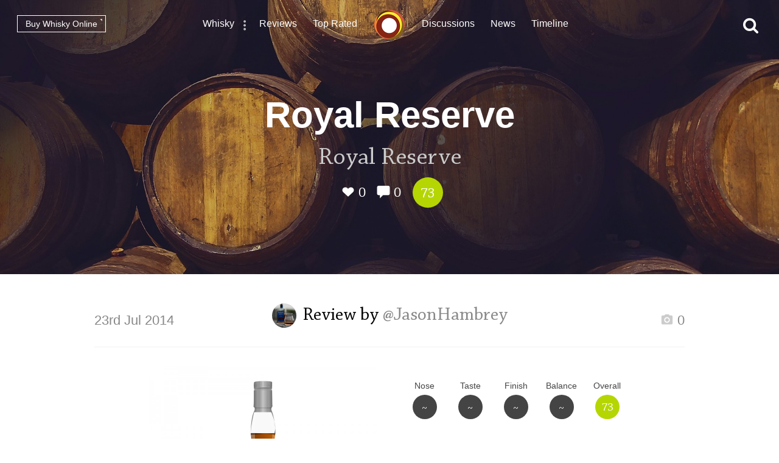

--- FILE ---
content_type: text/html; charset=utf-8
request_url: https://www.connosr.com/royal-reserve-whisky-review-8471
body_size: 16356
content:
<!DOCTYPE html><html lang="en"><head><meta charset="UTF-8" /><title>Review of Royal Reserve by @JasonHambrey - Whisky Connosr</title><meta charset="UTF-8" /><meta name="description" content="A review of Royal Reserve by @JasonHambrey who rated this whisky 73/100. Read the tasting notes and find other Royal Reserve whiskey reviews" /><meta name="viewport" content="width=device-width, initial-scale=1, maximum-scale=1, user-scalable=0" /><link rel="canonical" href="https://www.connosr.com/royal-reserve-whisky-review-8471" /><link rel="stylesheet" type="text/css" href="/assets/dist/connosr-all.min.css?v=20260121" /><!--[if IE]><style type="text/css">.gradient {filter: none;}</style><![endif]--><link rel="apple-touch-icon" sizes="57x57" href="/assets/icons/apple-touch-icon-57x57.png" /><link rel="apple-touch-icon" sizes="60x60" href="/assets/icons/apple-touch-icon-60x60.png" /><link rel="apple-touch-icon" sizes="72x72" href="/assets/icons/apple-touch-icon-72x72.png" /><link rel="apple-touch-icon" sizes="76x76" href="/assets/icons/apple-touch-icon-76x76.png" /><link rel="apple-touch-icon" sizes="114x114" href="/assets/icons/apple-touch-icon-114x114.png" /><link rel="apple-touch-icon" sizes="120x120" href="/assets/icons/apple-touch-icon-120x120.png" /><link rel="apple-touch-icon" sizes="144x144" href="/assets/icons/apple-touch-icon-144x144.png" /><link rel="apple-touch-icon" sizes="152x152" href="/assets/icons/apple-touch-icon-152x152.png" /><link rel="apple-touch-icon" sizes="180x180" href="/assets/icons/apple-touch-icon-180x180.png" /><link rel="icon" type="image/png" href="/assets/icons/favicon-32x32.png" sizes="32x32" /><link rel="icon" type="image/png" href="/assets/icons/android-chrome-192x192.png" sizes="192x192" /><link rel="icon" type="image/png" href="/assets/icons/favicon-96x96.png" sizes="96x96" /><link rel="icon" type="image/png" href="/assets/icons/favicon-16x16.png" sizes="16x16" /><link rel="manifest" href="/assets/icons/manifest.json" /><link rel="mask-icon" href="/assets/icons/safari-pinned-tab.svg" color="#f47c3a" /><link rel="shortcut icon" href="/assets/icons/favicon.ico" /><meta name="msapplication-TileColor" content="#da532c" /><meta name="msapplication-TileImage" content="/assets/icons/mstile-144x144.png" /><meta name="msapplication-config" content="/assets/icons/browserconfig.xml" /><meta name="theme-color" content="#ffffff" /><meta property="og:title" content="Review of Royal Reserve  by @JasonHambrey on Whisky Connosr" /><meta property="og:description" content="Read @JasonHambrey's review of Royal Reserve  and other community whisky reviews on Whisky Connosr" /><meta property="og:type" content="article" /><meta property="og:url" content="https://www.connosr.com/royal-reserve-whisky-review-8471" /><meta property="fb:app_id" content="483474068528823" /><meta property="og:site_name" content="Whisky Connosr" /><meta property="og:image" content="https://www.connosr.com/annotate/facebook/review/20038/royal-reserve-whisky-review-8471.jpg" /><meta property="og:image:width" content="1200" /><meta property="og:image:height" content="627" /><meta property="article:publisher" content="https://www.facebook.com/connosr/" /><meta property="article:published_time" content="2014-07-23T00:00:00+01:00" /><meta property="article:section" content="Whisky Reviews" /><meta name="twitter:card" content="photo" /><meta name="twitter:title" content="Review of Royal Reserve  by @JasonHambrey on Whisky Connosr" /><meta name="twitter:description" content="Read @JasonHambrey's review of Royal Reserve  and other community whisky reviews on Whisky Connosr" /><meta name="twitter:image" content="https://www.connosr.com/annotate/twitter/review/20038/royal-reserve-whisky-review-8471.jpg" /><meta name="twitter:image:alt" content="Review of Royal Reserve  by @JasonHambrey on Whisky Connosr" /><meta name="twitter:site" content="@Connosr" /><meta name="format-detection" content="telephone=no" /><script>window.dataLayer = window.dataLayer || []; dataLayer.push({ 'brandName': 'Royal Reserve', 'category': '', 'productName': 'Royal Reserve ', 'productRating': '', 'productTotalReviews': '', 'reviewRating': '73', 'reviewTotalLikes': '0', 'reviewTotalComments': '0', 'author': 'JasonHambrey', 'date': '2014-07-23T00:00:00+01:00', 'loginStatus': 'false', 'templateType': 'review' }); </script><script>(function(w,d,s,l,i){w[l]=w[l]||[];w[l].push({'gtm.start':
					new Date().getTime(),event:'gtm.js'});var f=d.getElementsByTagName(s)[0],
					j=d.createElement(s),dl=l!='dataLayer'?'&amp;l='+l:'';j.async=true;j.src=
					'https://www.googletagmanager.com/gtm.js?id='+i+dl;f.parentNode.insertBefore(j,f);
					})(window,document,'script','dataLayer','GTM-WXLJLNL8');</script><script>var connosr = { user: {} }; connosr.user['status'] = false; connosr.overlayMenu = { mobile: { items: [ { name: "Whisky", href: "/whisky-brands-distilleries" }, { name: "Reviews", href: "/whisky-reviews" }, { name: "Top Rated", href: "/top-rated-whisky-list" }, { name: "Discussions", href: "/discussions" }, { name: "News", href: "/whisky-news" }, { name: "Timeline", href: "/timeline" }, { name: "Discord Server", href: "https://discord.gg/REpS6rwy", divider: true } ] }, create: { items: [ { name: "Write a review", href: "/create/review" }, { name: "Start a discussion", href: "/create/discussion" }, { name: "Add to cabinet", href: "/@/cabinet" }, { name: "Add to wish list", href: "/@/wish-list" } ] }, account: { items: [ ] } };</script><meta name="google-site-verification" content="ozWRVgi5GbDpRBFGwoeFzaBWUTOUtUo__MOHs6I0C2k" /><meta name="msvalidate.01" content="9CFB4BCF98AD50F79DD1333646E8BA49" /></head><body id="connosr" class=" timeline-count-update" data-timeline-count-frequency="5"><!-- Google Tag Manager (noscript) --><noscript><iframe src="https://www.googletagmanager.com/ns.html?id=GTM-TDS367W" height="0" width="0" style="display:none;visibility:hidden"></iframe></noscript><!-- End Google Tag Manager (noscript) --><div id="nav-more-menu" class="header-context-menu jq-dropdown jq-dropdown-tip"><ul class="jq-dropdown-menu"><li><a href="/scotch-whisky">Scotch whisky</a></li><li><a href="/japanese-whisky">Japanese whisky</a></li><li><a href="/american-whiskey">American whiskey</a></li><li><a href="/irish-whiskey">Irish whiskey</a></li><li><a href="/canadian-whisky">Canadian whisky</a></li><li><a href="/world-whisky">World whisky</a></li></ul></div><div id="wrapper"><div class="header-global "><nav><ul class="global-nav-list"><li class="nav-more"><a href="/whisky-brands-distilleries" title="Whisky brands &amp; distilleries">Whisky</a><span data-jq-dropdown="#nav-more-menu" data-horizontal-offset="1" data-vertical-offset="5"><i class="icon icon-dots-three-vertical"></i></span></li><li><a href="/whisky-reviews" title="Whisky reviews">Reviews</a></li><li><a href="/top-rated-whisky-list" title="Top rated whisky">Top Rated</a></li></ul></nav><a title="CONNOSR." href="/"><span class="logo-connosr">Whisky Connosr</span></a><nav><ul class="global-nav-list"><li><a href="/discussions" title="Whisky discussions">Discussions</a></li><li><a href="/whisky-news" title="Latest whisky news">News</a></li><li><a href="/timeline" title="Recent actvity timeline">Timeline <span class="timeline-count"></span></a></li></ul></nav></div><div class="nav-bar "></div><span title="Open the navigation menu" class="nav-icon nav-icon-menu "><i class="icon icon icon-bars"></i><span class="label">Menu</span></span><span title="Close the navigation menu" class="nav-icon nav-icon-search-close hidden "><i class="icon icon-close"></i></span><div class="global-buttons "><a class="button button--small outline white squared" href="https://www.whiskymarketplace.com/" target="_blank">Buy Whisky Online <i class="external"></i></a></div><span title="Search this site" class="nav-icon nav-icon-search "><i class="icon icon-search"></i></span><div id="page-data" data-url="/royal-reserve-whisky-review-8471" data-page="1" data-brand-id="" data-author-id="595381"></div><style>

				.header-content {
					background-image:url(/image/2/1900/600/5/uploads/content/backgrounds/istock-520802608-1479909639.jpg);
				}

				.header-content .shade {
					background-color: rgba(0, 0, 0, 0);
				}

				@media screen and (max-width: 768px) {
				    .header-content {
						background-image:url(/image/2/1200/600/5/uploads/content/backgrounds/istock-520802608-1479909639.jpg);
					}
				}

				@media screen and (max-width: 420px) {
				    .header-content {
						background-image:url(/image/2/700/600/5/uploads/content/backgrounds/istock-520802608-1479909639.jpg);
					}
				}
				
			</style><article><div class="header-content" style="background-color:#3E2B2A;"><div class="shade"></div><header class="details"><h1>Royal Reserve </h1><p class="content-title"><span class="title">Royal Reserve</span></p><p class="content-details"><span data-subject="20038" data-type="Review" class="action white"><i class="icon icon-heart-outlined"></i> <i class="value">0</i></span><span class="action link-only white" data-subject="20038" data-type="Review" data-mode="add" data-href="#comments"><i class="icon icon-comment"></i> <i class="value">0</i></span><span class="score-circle happy">73</span></p></header></div><div class="index-section margin-top"><div class="review"><section class="review-text"><header class="section-heading-review"><h2 class="wf-text"><a href="/@JasonHambrey" style="height:40px; width:40px;" data-tipped-options="ajax: { data: { username: 'JasonHambrey' } }" class="avatar tooltip has-image"><img width="40" height="40" src="/image/2/80/80/5/uploads/community/images/avatars/Legacy-Pic-1567045280489.jpg" alt="@JasonHambrey" /></a><span class="username">Review by <a href="@JasonHambrey">@JasonHambrey</a></span></h2><div class="meta"><p class="date wf-text">23rd Jul 2014</p><p class="actions"><a class="review-gallery-set"><span class="action"><i class="icon icon icon-camera"></i> 0</span></a><div class="review-image-gallery"></div></p></div></header><div class="review-summary"><div class="image"><img src="/image/2/750/750/2/images/reviews/royal-reserve-8471.jpg" alt="Royal Reserve " /></div><div class="info"><div class="review-scoring"><ul><li><span class="title">Nose</span><div class="score dark">~</div></li><li><span class="title">Taste</span><div class="score dark">~</div></li><li><span class="title">Finish</span><div class="score dark">~</div></li><li><span class="title">Balance</span><div class="score dark">~</div></li><li><span class="title">Overall</span><div class="score happy">73</div></li></ul></div><div class="narrow-collapse"><div class="narrow-collapse-action show-charts"><p><i class="icon icon-bar-chart" style="color:#b5d602;"></i> Show rating data charts</p></div><div class="review-stats narrow-collapse-content"><p class="sub-title">
										Distribution of ratings for this:  <span class="button outline grey-light button--mini series-menu-button" data-target-type="user" data-target-series="score-distribution-chart">user</span></p><div class="chart-wrapper hidden"><div class="chart score-distribution-chart" data-type="user" data-highlight-score="73" data-highlight-color="#b5d602" data-highlight-title="This rating" data-height="140" data-label-size="13" data-grid-color="transparent" data-bar-color="#dedede" data-baseline-color="#dedede" data-h-title=""><div class="block-loading loading-height-140"><i class="icon icon-spin icon-refresh"></i></div></div></div></div></div></div></div><div class="facts"><ul><li><span class="title">Brand: </span><span class="data">Royal Reserve</span></li><li><span class="title">ABV: </span><span class="data">40%</span></li></ul></div><div class="review-body "><p>A budget Canadian whisky for the mixing market - on the nose there's some pine, brown sugar, and spicy pepper. The palate is lightly sweet with a peppery and nutty character, with a tannic, fruity rye finish. Simple, and a bit fuzzy in its expression - despite a tiny bit of complexity on the nose.</p>

<p>more thoughts at <a rel="nofollow" target="_blank" href="http://whiskywon.wordpress.com/2014/07/23/review-royal-reserve-canadian-rye-whisky/">whiskywon.wordpress.com/2014/07/&hellip;</a></p>
</div><div class="review-tags tag-list"><h3 class="title">Nose:</h3><ul><li><a href="/tag-black-pepper" title="black pepper">black pepper </a></li><li><a href="/tag-brown-sugar" title="brown sugar">brown sugar </a></li><li><a href="/tag-pine" title="pine">pine </a></li></ul><h3 class="title">Body:</h3><ul><li><a href="/tag-light" title="light">light </a></li><li><a href="/tag-sweet" title="sweet">sweet </a></li><li><a href="/tag-thin" title="thin">thin </a></li></ul><h3 class="title">Palate:</h3><ul><li><a href="/tag-almonds" title="almonds">almonds </a></li><li><a href="/tag-fruity-rye" title="fruity rye">fruity rye </a></li><li><a href="/tag-hazlenuts" title="hazlenuts">hazlenuts </a></li><li><a href="/tag-molasses" title="molasses">molasses </a></li></ul></div></section></div></div></article><section class="index-section no-border margin-top" id="comments"><header class="section-heading-generic content--left"><h2 id="comments-title"><span class="total">0</span> comments</h2></header><div id="content-filters-results" style="display:none;"></div><div id="original-results"></div></section><section id="footer"><div class="footer-inner"><div class="social"><ul><li><a class="facebook" target="_blank" href="https://www.facebook.com/connosr/"><i class="icon icon-facebook-circle"></i></a></li><li><a class="twitter" target="_blank" href="https://twitter.com/connosr"><i class="icon icon-twitter-circle"></i></a></li><li><a class="youtube" target="_blank" href="https://www.youtube.com/connosr"><i class="icon icon-youtube-circle"></i></a></li></ul></div><div class="footer-column"><p>Contact Us</p><ul><li><span class="link contact-modal" data-type="support" href="#">Support</span></li></ul></div><div class="footer-column"><p>Community</p><ul><li><a href="https://discord.gg/REpS6rwy">Discord</a></li></ul></div><div class="footer-column"><p>More links</p><ul><li><a href="/articles">Articles</a></li><li><a href="/whisky-blog">Blog</a></li></ul></div></div></section></div><nav id="overlay-menu"></nav><div id="full-screen-search"><form class="search-form"><input class="search-input" type="text" placeholder="Search..." autocomplete="off" spellcheck="false" autocorrect="off" autocapitalize="off" /><div class="icon"><i class="icon icon-search"></i></div></form><div class="search-content results hidden"><div class="search-column double-column"><h2 class="results-title">Results</h2><div id="search-results"></div></div><div class="search-column single-column"><h2>Categories</h2><div id="search-facets"></div></div></div><div class="search-content defaults"><div class="search-column single-column"><h2>Types of whisky</h2><div id="search-default-categories"></div></div><div class="search-column single-column middle-column"><h2>Popular distilleries</h2><div id="search-default-brands"></div></div><div class="search-column single-column"><h2>Top discussions</h2><div id="search-default-discussions"></div></div></div></div><script src="/assets/js/vendor/modernizr-custom.js"></script><script type="text/javascript" src="//www.gstatic.com/charts/loader.js"></script><script src="/assets/dist/connosr-all.min.js?v=20260121"></script><script src="/assets/dist/connosr.min.js?v=20260121"></script><script src="/assets/js/vendor/extras/emojis.js" async="async"></script><script>connosr.author = []; connosr.commenters = []; connosr.mentions = []; connosr.relatedProduct = null; connosr.relatedBrand = null; connosr.relatedBrandRetail = null; connosr.author = ['JasonHambrey']; connosr.commenters = []; connosr.mentions = []; connosr.relatedBrand = ''; connosr.relatedBrandRetail = '';</script><script type="application/ld+json">{ "@context": "http://schema.org/", "@type": "Review", "itemReviewed": { "@type": "Product", "image": "https://www.connosr.com/image/2/750/750/2/images/reviews/royal-reserve-8471.jpg", "name": "Royal Reserve " }, "reviewRating": { "@type": "Rating", "worstRating": "1", "bestRating": "100", "ratingValue": "73" }, "datePublished": "2014-07-23T00:00:00+01:00", "inLanguage": "en", "description": "Royal Reserve", "url": "https://www.connosr.com/royal-reserve-whisky-review-8471", "author": { "@type": "Person", "name": "@JasonHambrey", "url": "https://www.connosr.com/@JasonHambrey" , "image": "https://www.connosr.com/image/2/300/300/2/uploads/community/images/avatars/Legacy-Pic-1567045280489.jpg" }, "publisher": { "@type": "Organization", "name": "Whisky Connosr" } }</script></body></html>